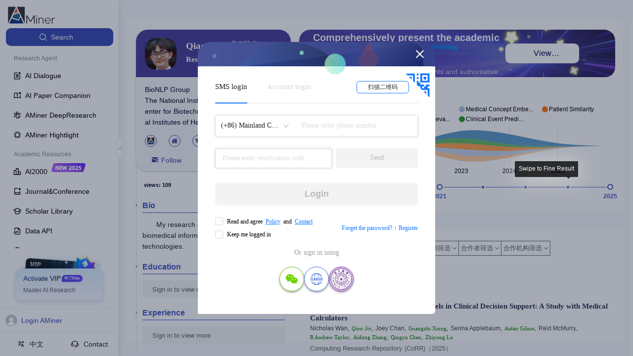

--- FILE ---
content_type: text/html
request_url: https://open.aminer.cn/
body_size: 1338
content:
<!DOCTYPE html>
<html lang="en">
  <head>
    <meta charset="UTF-8" />
    <meta http-equiv="X-UA-Compatible" content="IE=edge" />
    <meta name="author" content="北京智谱华章科技有限公司" />
    <meta name="copyright" content="AMiner" />
    <meta
      name="keywords"
      content="AMiner,AMiner数据平台,AMiner开放平台,开放平台AMiner,AMiner数据平台,学术问答；AMiner学术；全球学者库；知识库,科技情报,智谱,人工智能,模型,AI"
    />
    <meta
      name="description"
      content="AMiner,AMiner开放数据平台，数亿科技数据构建百亿级知识库；全球学者库；学术问答；AMiner学术；"
    />
    <meta
      name="viewport"
      content="width=device-width, initial-scale=1.0, maximum-scale=1.0, user-scalable=0"
    />
    <meta name="baidu-site-verification" content="codeva-J9P9h5wX9W" />
    <title>
      AMiner - AI赋能科技情报挖掘-学术搜索-论文检索-论文专利-文献追踪-学者画像
    </title>
    <link rel="icon" href="/favicon.png" type="image/x-icon" />
    <!-- <script>
  (function(win, export_obj) {
      win['TeaAnalyticsObject'] = export_obj;
      if (!win[export_obj]) {
          function _collect() {
              _collect.q.push(arguments);
          }
          _collect.q = _collect.q || [];
          win[export_obj] = _collect;
      }
      win[export_obj].l = +new Date();
  })(window, 'collectEvent');
  </script>
  <script async src="https://lf3-data.volccdn.com/obj/data-static/log-sdk/collect/collect-autotrack-rangers.js"></script>
  <script>
      window.collectEvent('init', { app_id:20010222,
        channel_domain: 'https://gator.volces.com',
        disable_sdk_monitor: true, //用于禁止SDK启动后自身监控事件 onload 的上报
        autotrack: false, // 是否开启全埋点
      });
      window.collectEvent('start')
  </script> -->
    <link rel="shortcut icon" type="image/x-icon" href="/favicon.ico" />
    <link rel="stylesheet" href="/umi.f50ba7a5.css" />
    <script>
      window.routerBase = "/";
    </script>
    <script>
      window.publicPath = window.__INJECTED_PUBLIC_PATH_BY_QIANKUN__ || "/";
    </script>
    <script>
      //! umi version: 3.5.43
    </script>
  </head>

  <body>
    <noscript
      >AMiner开放数据平台，数亿科技数据构建百亿级知识库；全球学者库；</noscript
    >
    <div id="root"></div>

    <script src="https://cdn.aminer.cn/assets/echarts.min.js"></script>
    <script src="https://cdn.aminer.cn/assets/echarts-wordcloud.min.js"></script>
    <script src="//at.alicdn.com/t/c/font_4977463_nvxsj3l4cga.js"></script>
    <script src="/umi.02ee4e77.js" entry=""></script>
  </body>
</html>


--- FILE ---
content_type: text/html
request_url: https://v2.aminer.cn/
body_size: 1177
content:
<!DOCTYPE html><html lang="en"><head>
    <meta charset="UTF-8">
    <meta name="viewport" content="width=device-width, initial-scale=1.0">
    <title></title>
    <link rel="shortcut icon" href="https://v2.aminer.cn/assets/favicon-DgIH6NqV.ico" type="image/x-icon">
    <!-- <script>
      (function(win, export_obj) {
          win['TeaAnalyticsObject'] = export_obj;
          if (!win[export_obj]) {
              function _collect() {
                  _collect.q.push(arguments);
              }
              _collect.q = _collect.q || [];
              win[export_obj] = _collect;
          }
          win[export_obj].l = +new Date();
      })(window, 'collectEvent');
    </script> -->
    <!-- <script async src="https://lf3-data.volccdn.com/obj/data-static/log-sdk/collect/collect-autotrack-rangers.js"></script> -->
    <!-- <script>
        window.collectEvent('init', { app_id:20011286,
          channel_domain: 'https://gator.volces.com',
          disable_sdk_monitor: true, //用于禁止SDK启动后自身监控事件 onload 的上报
          autotrack: false, // 是否开启全埋点
        });
        window.collectEvent('start')
    </script> -->
    <script crossorigin="">import('https://v2.aminer.cn/assets/index-GQRhDK8T.js').finally(() => {
            
    const qiankunLifeCycle = window.moudleQiankunAppLifeCycles && window.moudleQiankunAppLifeCycles['aminer-v2'];
    if (qiankunLifeCycle) {
      window.proxy.vitemount((props) => qiankunLifeCycle.mount(props));
      window.proxy.viteunmount((props) => qiankunLifeCycle.unmount(props));
      window.proxy.vitebootstrap(() => qiankunLifeCycle.bootstrap());
      window.proxy.viteupdate((props) => qiankunLifeCycle.update(props));
    }
  
          })</script>
    <link rel="stylesheet" crossorigin="" href="https://v2.aminer.cn/assets/index-BdKwRqJ9.css">
  </head>
  <body>
    <div id="root"></div>
    <script type="text/javascript" src="//at.alicdn.com/t/c/font_4977463_4sbptxl0snx.js"></script>
  

<script>
  const createDeffer = (hookName) => {
    const d = new Promise((resolve, reject) => {
      window.proxy && (window.proxy[`vite${hookName}`] = resolve)
    })
    return props => d.then(fn => fn(props));
  }
  const bootstrap = createDeffer('bootstrap');
  const mount = createDeffer('mount');
  const unmount = createDeffer('unmount');
  const update = createDeffer('update');

  ;(global => {
    global.qiankunName = 'aminer-v2';
    global['aminer-v2'] = {
      bootstrap,
      mount,
      unmount,
      update
    };
  })(window);
</script></body></html>